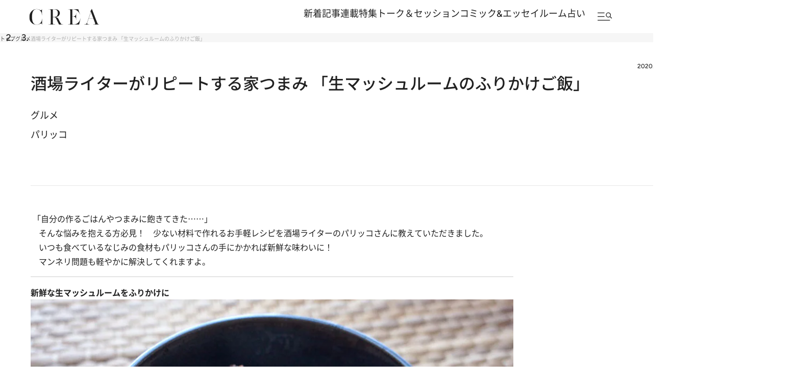

--- FILE ---
content_type: text/html; charset=utf-8
request_url: https://www.google.com/recaptcha/api2/aframe
body_size: 181
content:
<!DOCTYPE HTML><html><head><meta http-equiv="content-type" content="text/html; charset=UTF-8"></head><body><script nonce="hVBF8grc2losrNng4NXfIQ">/** Anti-fraud and anti-abuse applications only. See google.com/recaptcha */ try{var clients={'sodar':'https://pagead2.googlesyndication.com/pagead/sodar?'};window.addEventListener("message",function(a){try{if(a.source===window.parent){var b=JSON.parse(a.data);var c=clients[b['id']];if(c){var d=document.createElement('img');d.src=c+b['params']+'&rc='+(localStorage.getItem("rc::a")?sessionStorage.getItem("rc::b"):"");window.document.body.appendChild(d);sessionStorage.setItem("rc::e",parseInt(sessionStorage.getItem("rc::e")||0)+1);localStorage.setItem("rc::h",'1769001136506');}}}catch(b){}});window.parent.postMessage("_grecaptcha_ready", "*");}catch(b){}</script></body></html>

--- FILE ---
content_type: application/javascript; charset=utf-8
request_url: https://fundingchoicesmessages.google.com/f/AGSKWxWRcso8OJuNYCZwPEf_mzGwkFjj_cQxruq3TBPgm-5O30BlRSawpaS1ii__FuvHrvqiEi8P4RvyyVnhZgygIHdvlKOpmIKnQCsQ-nCRvK23ioBTmeT4EILdlGWLA-lXS_4CatYZlFx6Qj9vcXJbhEfsJbMUgug442rKDN0dQ2aZDg56d825NU3yWZnF/_/cache/ads_-peel-ads-/poplivejasmine./ads.js./cpm_ad.
body_size: -1290
content:
window['111aa172-9223-4e60-a662-661591ab2088'] = true;

--- FILE ---
content_type: application/javascript
request_url: https://crea.bunshun.jp/op/analytics.js?domain=bunshun.jp
body_size: -95
content:
var ISMLIB=ISMLIB||{};ISMLIB.ismuc='803ad42b-ce3d-4141-b18c-950554772071'
